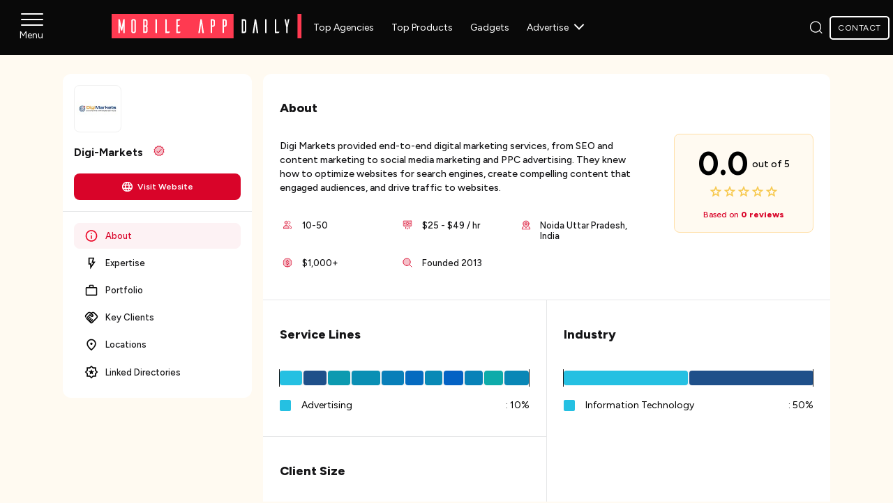

--- FILE ---
content_type: text/css
request_url: https://www.mobileappdaily.com/public/css/vendor/vendor-profile.css?v=1768900866
body_size: 7123
content:
:root {
  --bodyText: #151517;
  --bodyColor: #fdf4f4;
  --primary-color: #d90429;
  --primary-light: rgba(255, 58, 81, 1);
  --primary-color-hover: #b3052a;
  --grayText: #83868e;
  --dashedBorder: 1px dashed #dadbdd;
  --border-radius: 8px;
  --success-color: #52bd94;
  --pending-color: #d14343;
  --figtree: "Figtree", sans-serif;
}

body {
  font-family: var(--figtree);
  background-color: #fffaf1;
}

.main__wrapper {
  margin: 74px 0 15px;
  word-break: break-word;
}


.mb15 {
  margin-bottom: 15px;
  display: block;
}

.mb0 {
  margin-bottom: 0 !important;
}

.jcfe {
  justify-content: flex-end;
}

.primary_btn {
  background-color: var(--primary-color);
  font-family: var(--figtree);
  border-radius: var(--border-radius);
  text-align: center;
  margin: 0;
  padding: 8px 16px;
}

.primary_btn.modal_full_btn {
  width: 100%;
  margin-top: 15px;
}

.primary_btn.dp_flx {
  display: inline-flex;
}

.sidebar_sticky .primary_btn {
  width: 100%;
  justify-content: center;
}

.primary_btn.btn_icon img {
  padding: 0;
}

.form_section {
  padding: 36px 24px;
}

.form_section:not(.last) {
  border-bottom: 1px solid #e6e7e8;
  padding: 36px 24px 45px;
}

.form_title_wrap {
  margin-bottom: 36px;
}

.form__title {
  color: var(--bodyText);
  font-size: 22px;
  font-weight: 800;
  line-height: 147%;
}

.form__subtitle {
  color: var(--grayText);
  font-size: 14px;
  font-weight: 500;
  line-height: 147%;
}




/* Service line */

.bar_panel {
  height: 21px;
  margin-top: 30px;
  position: relative;
  display: flex;
  display: -webkit-flex;
  background-color: #F3F3F4;
}

.bar_panel>span {
  border: 2px solid transparent;
  border-radius: 4px;
  position: relative;
  cursor: pointer;
  display: block;
  height: 21px;
  margin: 0;
  padding: 0;
}

.bar_panel>span:hover {
  border: 2px solid #D90429;
}

.bar_panel .active_bar {
  border: 2px solid #D90429;
}

.bar_panel span:not(:last-child) {
  margin-right: 2px;
}

.bar_panel span:not(:last-child).active_bar:after {
  content: none;
}

.bar_panel span:not(:last-child):after {
  position: absolute;
  content: "";
  width: 1px;
  height: 100%;
  right: 0;
  top: 0;
}

.bar_panel:after,
.bar_panel::before {
  position: absolute;
  content: "";
  top: -2px;
  width: 1px;
  height: 25px;
  background-color: var(--bodyText);
}

.bar_panel:before {
  left: -1px;
}

.bar_panel:after {
  right: 0;
}

.activeBar {
  padding-top: 20px;
}

.activeBar {
  font-size: 16px;
  font-weight: 400;
}

.activeBarBg {
  width: 19px;
  height: 19px;
  display: inline-block;
  margin-right: 15px;
  border-radius: 2px;
}

.progressiveCard {
  background-color: #ebf0ff;
  border-radius: var(--border-radius);
  margin: 16px 0;
}

.progressCount {
  font-size: 12px;
  font-weight: 800;
  color: #3366ff;
  display: inline-block;
}

.progressText {
  font-size: 12px;
  font-weight: 700;
  color: var(--bodyText);
  position: relative;
  padding-left: 8px;
  margin-left: 8px;
}

.progressText:before {
  position: absolute;
  content: "";
  background-color: var(--bodyText);
  width: 1px;
  height: 24px;
  top: 50%;
  left: 0;
  transform: translateY(-50%);
}

.bar_panel .bar_tooltip {
  color: var(--bodyText);
  width: max-content;
  min-width: 80px;
  font-size: 12px;
  font-weight: 700;
  line-height: 142%;
  padding: 8px 12px;
  text-align: center;
  position: absolute;
  left: 50%;
  transform: translateX(-50%);
  bottom: calc(100% + 15px);
  visibility: hidden;
  opacity: 0;
  z-index: 1;
  transition: opacity 0.3s;
  background-color: #fff;
  border-radius: 4px;
  border: 1px solid #dadbdd;
  filter: drop-shadow(0px 4px 4px rgba(0, 0, 0, 0.15));
  display: none;
}

.bar_tooltip::after {
  position: absolute;
  /* content: ""; */
  border-bottom: 1px solid #f3f3f3;
  border-right: 1px solid #f3f3f3;
  transform: translateX(-50%) rotate(45deg);
  height: 15px;
  width: 15px;
  left: 50%;
  bottom: -8px;
  background-color: #fff;
  box-shadow: 7px 5px 12px -3px rgba(0, 0, 0, 0.1);
}

/* .bar_panel span:hover .bar_tooltip {
  visibility: visible;
  opacity: 1;
} */
/* Service line ends */

.bold {
  font-weight: 800;
}


/* Vendor edit profile */


.vendor-prfile-wrap {
  padding-top: 16px;
}

.vendor-sidebar,
.vendor-profile-detail {
  margin-top: 16px;
}

.vendor-sidebar {
  margin-right: 16px;
  width: 300px;
}

.vendor-sidebar .profile-header {
  border-radius: 12px 12px 0 0;
}

.vendor-sidebar .profile-card:last-child {
  border-radius: 0 0 12px 12px;
}

.company-logo {
  width: 68px;
  height: 68px;
  border-radius: 8px;
  padding: 2px;
  border: 1px solid #f0f0f0;
}

.company-tagline {
  display: block;
  color: #030303;
  font-size: 12px;
  font-weight: 500;
  line-height: 142%;
  opacity: 0.5;
  padding-top: 2px;
}

.claim_wrap {
  border-radius: var(--border-radius);
  background: #FFFAF1;
  margin: 16px 0 0;
  padding: 9px 12px;
}

.claim_wrap span {
  font-size: 14px;
  font-weight: 500;
}

.verification-badge {
  padding: 2px 4px;
  border-radius: 4px;
  background: #f3f6ff;
  display: flex;
  align-items: center;
  gap: 4px;
}

.verification-badge span {
  color: #3366ff;
  font-size: 12px;
  font-weight: 600;
  line-height: 142%;
  text-transform: uppercase;
}

.verification-badge img {
  padding: 3px;
}

.company-name {
  color: var(--bodyText);
  font-size: 18px;
  font-weight: 700;
  line-height: 160%;
}

.company_about {
  margin: 16px 0;
}

.company-name img {
  margin-left: 11px;
}

.preview-profile {
  width: 100%;
  display: flex;
  justify-content: center;
}

.preview-profile span {
  line-height: 147%;
}

.preview-profile img {
  margin-right: 8px;
}

.profile-card {
  padding: 16px;
  background-color: #fff;
}

.profile-header {
  border-bottom: 1px solid #e6e7e8;
}

.sidebar-nav li a {
  padding: 8px 16px;
  border-radius: 8px;
  display: flex;
  align-items: center;
  position: relative;
  border-radius: var(--border-radius);
  border: 1px solid transparent;
}

.sidebar-nav li a:hover {
  border: 1px solid #DADBDD;
}

.sidebar-nav li.active a:hover {
  border: 1px solid #fdf2f4;
}

.sidebar-nav-icon {
  margin-right: 10px;
  filter: invert(6%) sepia(5%) saturate(460%) hue-rotate(180deg) brightness(0) contrast(95%);
}

.active .sidebar-nav-icon {
  filter: invert(10%) sepia(97%) saturate(7472%) hue-rotate(347deg) brightness(89%) contrast(108%)
}

.sidebar-nav .active>a {
  background-color: #fdf2f4;
  border: 1px solid #fdf2f4;
}

.sidebar-nav-txt {
  color: var(--bodyText);
  font-size: 14px;
  font-weight: 500;
  line-height: 147%;
}

.active .sidebar-nav-txt {
  color: var(--primary-color);
}

.sidebar-nav li {
  margin-bottom: 2px;
}

.sidebar-nav li figure {
  width: 26px;
  margin-right: 2px;
  display: flex;
  justify-content: center;
  align-items: center;
}

.active .dropdown-arrow path {
  fill: var(--primary-color);
}

.sidebar-list-nav {
  margin: 0 0 12px;
  padding-left: 28px;
  display: none;
}

.sidebar-list-nav a {
  font-size: 13px;
}

.tabs {
  gap: 36px;
  padding: 12px 24px;
  border-bottom: 1px solid #e6e7e8;
}

.tab {
  color: var(--bodyText);
  font-size: 14px;
  font-weight: 500;
  line-height: 147%;
  cursor: pointer;
  border-bottom: 2px solid #fff;
}

.tab.active {
  font-weight: 700;
  border-bottom: 2px solid var(--primary-color);
}

.tab-content,
.section-content {
  display: none;
}

.tab-content.active,
.section-content.active {
  display: block;
}

.vendor-profile-detail {
  background-color: #fff;
  border-radius: 12px;
  width: calc(100% - 300px);
  margin-bottom: 24px;
}

.sidebar {
  width: 227px;
  padding: 16px;
}

.content-area {
  width: calc(100% - 227px);
  /* min-height: 750px; */
}

.sidebar-item {
  padding: 8px 16px;
  font-size: 14px;
  font-weight: 500;
  margin-bottom: 2px;
  border-radius: 8px;
  display: flex;
  align-items: center;
  position: relative;
  cursor: pointer;
}

.sidebar-item-icon {
  margin-right: 10px;
  width: 20px;
  display: flex;
  justify-content: center;
}

.sidebar-item-icon img {
  filter: invert(100%) sepia(65%) saturate(480%) hue-rotate(150deg) brightness(-35%) contrast(95%);
}

.active>.sidebar-item-icon img {
  filter: brightness(0) invert(1);
}

.sidebar-item.active {
  color: #fff;
  background: var(--bodyText);
}




.dot_ln_btn {
  color: var(--primary-color);
  text-align: center;
  font-size: 14px;
  font-weight: 700;
  line-height: 147%;
  background-color: transparent;
}

.dot_ln_btn span:hover {
  border-bottom: 2px dotted #fff;
}

.dot_ln_btn span {
  border-bottom: 2px dotted var(--primary-color);
}

.dot_ln_btn img {
  margin-right: 8px;
}


.hidden_section {
  display: none;
}


.vendor-main {
  border-bottom: 1px solid #e6e7e8;
  padding: 36px 24px 45px;
  /*  min-height: 650px;  //remove for empty case */
  position: relative;
}

.vendor-main-btns {
  padding: 36px 24px 45px;
}

.sidebar_sticky {
  position: sticky;
  top: 100px;
}



.review-card {
  padding: 24px;
  background-color: #FDF2F4;
  border-radius: 12px;
  display: flex;
  flex-direction: column;
  align-items: center;
  justify-content: space-between;
  text-align: center;
  gap: 36px;
}

.review-card .primary_btn {
  margin-top: 0;
}

.primary_btn img,
.secondry_btn img {
  margin-right: 8px;
}

.head3 {
  color: var(--bodyText);
  font-size: 18px;
  font-weight: 700;
  line-height: 160%;
  margin-bottom: 16px;
}

.rating_grid {
  gap: 16px;
}

.rating_box {
  padding: 15px 24px;
  width: 250px;
  border-radius: 8px;
  background: #FFFAF1;
  display: flex;
  flex-direction: column;
  justify-content: center;
  align-items: center;
}

.total_review {
  color: var(--bodyText);
  padding-top: 16px;
  font-size: 12px;
  font-weight: 500;
  line-height: 160%;
}

.total_rating {
  font-size: 14px;
  font-weight: 500;
}

.rating-badge .rating-wrap {
  display: flex;
  align-items: center;
  justify-content: center;
  padding-top: 5px;
}

.app-rating {
  font-size: 46px;
  font-weight: 500;
  line-height: 120%;
  padding-right: 5px;
  display: inline-block;
  letter-spacing: -0.25px;
}

.star_blank {
  background: url('../../images/vendor/vendor-panel/review-rating-stars.png') no-repeat;
  margin: 0;
  height: 17px;
  width: 100px;
  display: inline-block;
  vertical-align: middle;
  background-position: 0 -1px;
}

.star_blank .star_yellow {
  background: url('../../images/vendor/vendor-panel/review-rating-stars.png') no-repeat;
  width: 64px;
  height: 17px;
  display: block;
  background-position: 0 -29px;
  margin: 0;
}

.star_blank_blue {
  background: url('../../images/vendor/vendor-panel/star-blue.png') no-repeat;
  margin: 0;
  height: 17px;
  width: 100px;
  display: inline-block;
  vertical-align: middle;
  background-position: 0 -1px;
}

.star_blank_blue .star_blue {
  background: url('../../images/vendor/vendor-panel/star-blue.png') no-repeat;
  width: 64px;
  height: 17px;
  display: block;
  background-position: 0 -29px;
  margin: 0;
}

.rating-review {
  padding: 24px 15px;
  width: calc(100% - 250px);
  border: 1px solid #FFEFD2;
  border-radius: var(--border-radius);
}

.rating-row {
  gap: 24px;
}

.rating-row:not(:last-child) {
  margin-bottom: 8px;
}

.star-label {
  font-size: 14px;
  font-weight: 500;
}

.rating-row img {
  margin-right: 6px;
}

.bar {
  flex: 1;
  height: 9px;
  background: #FFFAF1;
  border-radius: var(--border-radius);
  overflow: hidden;
}

.fill {
  height: 100%;
  background-color: #F7C94F;
}

.tab-header {
  display: flex;
  gap: 20px;
  margin-bottom: 20px;
}

.tab-button {
  color: var(--bodyText);
  font-size: 14px;
  font-weight: 500;
  line-height: 147%;
  cursor: pointer;
  position: relative;
  background-color: transparent;
  border-bottom: 2px solid #fff;
}

.tab-button.active {
  font-weight: 600;
  border-bottom: 2px solid #D90429;
}

.review-columns {
  display: flex;
  border: 1px solid #E6E7E8;
  border-radius: var(--border-radius);
  margin-bottom: 8px;
  overflow: hidden;
}

.left-column {
  flex: 1;
  background-color: #FFFAF1;
  border-right: 1px solid #E6E7E8;
  flex-direction: column;
  display: flex;
  justify-content: space-between;
}

.review-columns>div {
  padding: 24px;
}

.rating-item-wrap {
  border-top: 1px solid #E6E7E8;
  margin-top: 16px;
  padding-top: 16px;
}

.overall-rating {
  color: var(--bodyText);
  font-size: 36px;
  font-weight: 700;
  line-height: 132%;
  letter-spacing: -0.25px;
  margin-bottom: 5px;
}

.client_reviews {
  margin-top: 36px;
}

.rating-item {
  display: flex;
  justify-content: space-between;
  margin-bottom: 16px;
}

.rating-item strong {
  color: var(--bodyText);
  font-size: 14px;
  line-height: 147%;
}

.rating-item .star-label {
  padding-left: 4px;
  line-height: 147%;
}

.rating-item img {
  max-width: 17px;
}

.rating-item strong {
  font-weight: 700;
}

.review-date span {
  color: var(--bodyText);
  font-size: 14px;
  line-height: 147%;
}

.review-date img {
  margin-right: 5px;
  max-width: 12px;
}

.para_btn {
  color: var(--primary-color);
  line-height: 1.35;
  border-bottom: 2px dotted var(--primary-color);
  display: inline-block;
  cursor: pointer;
}

.review-date {
  font-size: 12px;
  margin-top: 10px;
}

.middle-column {
  flex: 2;
}

.middle-column {
  display: flex;
  flex-direction: column;
  gap: 24px;
}

.review-card-head {
  color: var(--bodyText);
  font-size: 14px;
  font-weight: 700;
  line-height: 147%;
}

.ques_wrapper p {
  color: var(--bodyText);
  font-size: 14px;
  font-weight: 500;
  line-height: 147%;
  margin: 8px 0 0;
  word-break: break-word;
}

.hidden {
  display: none;
}

.right-column {
  display: flex;
  flex-direction: column;
  justify-content: space-between;
  gap: 24px;
}

.right-column {
  flex: 1;
  border-left: 1px solid #E6E7E8;
  padding-left: 15px;
}

.service-tags {
  display: flex;
  flex-wrap: wrap;
  gap: 8px;
  padding-top: 12px;
}

.service-tags span {
  color: var(--bodyText);
  font-size: 12px;
  font-weight: 500;
  padding: 6px 8px;
  display: inline-block;
  background: #F3F3F4;
  border-radius: 4px;
}

.reviewer-name span {
  color: var(--bodyText);
  font-size: 14px;
  font-weight: 700;
  line-height: 147%;
}

.reviewer-title {
  color: var(--bodyText);
  font-size: 12px;
  font-weight: 500;
  line-height: 147%;
  margin-top: 5px;
}

.verified {
  color: #2ecc71;
  font-size: 14px;
}

.reviewer-name img {
  margin-left: 4px;
}

.recommend {
  background: #EEF8F4;
  border-radius: 4px;
  color: var(--bodyText);
  padding: 8px;
  margin-top: 16px;
  width: 100%;
  cursor: pointer;
}

.recommend span,
.approval-pending span {
  padding-left: 8px;
  font-size: 12px;
}

.approval-pending {
  background: #fff;
  border-radius: 4px;
  color: var(--bodyText);
  padding: 8px;
  margin-top: 50px;
  width: 100%;
  cursor: pointer;
}


.show-more-btn {
  background-color: transparent;
  display: flex;
  align-items: center;
  gap: 8px;
  margin: 36px auto;
}

.show-more-btn-txt {
  color: var(--primary-color);
  font-size: 14px;
  font-weight: 700;
  line-height: 147%;
  border-bottom: 2px dotted var(--primary-color);
}

.shown-all .more-review-icon {
  transform: translate(0px, -3px) rotate(180deg);
}

#pending .left-column {
  background-color: #F3F6FF;
}

.question_wrap {
  margin: 36px 0 24px;
}

.answer {
  color: #83868E;
  font-size: 14px;
  font-weight: 500;
  line-height: 147%;
  margin-top: 4px;
}

.mb {
  margin-bottom: 36px;
}

.mt {
  margin-top: 36px;
}

/* Profile as a User */
.see_more_content {
  display: none;
}

.about-panel {
  margin-top: 24px;
}

.about-company {
  /* width: calc(100% - 220px); */
  width: 100%;
}

.profile-company-review .rating_box {
  border: 1px solid #FFDFA6;
  width: 200px
}

.profile-company-review .app-rating {
  font-weight: 700;
}

.profile-company-review .total_review {
  color: var(--primary-color);
}

.flex_col {
  margin-top: 36px;
  display: grid;
  grid-template-columns: repeat(3, 1fr);
  row-gap: 24px;
}

.flex__list {
  position: relative;
  display: flex;
}

.flex__list.location {
  align-items: flex-start;
}

.flex__list figure {
  width: 22px;
  display: flex;
  justify-content: center;
}

.comp_fig {
  padding-left: 10px;
  color: var(--bodyText);
  font-size: 14px;
  font-weight: 500;
  line-height: 1.2;
  gap: 10px;
}

.comp_fig span {
  cursor: pointer;
  color: var(--primary-color);
}

.key_client_list {
  display: flex;
  gap: 24px;
  flex-wrap: wrap;
}

.key_client_col figure {
  width: 100px;
  height: 100px;
  border: 1px solid #DADBDD;
  border-radius: 8px;
  padding: 3px;
  display: flex !important;
  align-items: center;
  justify-content: center;
}

.key_client_list+.key_client_list {
  margin-top: 36px;
}

.key_client_list .client_image img {
  max-width: 100%;
  max-height: 100%;
  border-radius: 4px;
}

.key_client_list .logo_info {
  margin-top: 16px;
  font-size: 18px;
  font-weight: 700;
  line-height: 160%;
  color: #010101;
  max-width: 110px;
  word-break: break-word;
}

.pr_area_head .head_left {
  padding-right: 6px;
}

.select_box {
  position: relative;
}

.select_box select {
  padding: 8px 30px 8px 10px;
  background-color: #F3F3F4;
  border-radius: 4px;
  font-size: 12px;
  font-weight: 700;
  line-height: 142%;
  color: var(--bodyText);
  appearance: none;
  cursor: pointer;
}

.select_arrow {
  position: absolute;
  top: 50%;
  transform: translateY(-50%);
  display: flex;
  right: 10px;
  align-items: center;
  pointer-events: none;
}

.bar-grid {
  display: grid;
  grid-template-columns: repeat(2, 2fr);
}

.pr_area_head {
  min-height: 35px;
}

.bar_col {
  position: relative;
  padding: 36px 24px;
  border: 1px solid #E6E7E8;
}

.bar_col:nth-child(even) {
  border-left: none;
  border-right: none;
}

.bar_col:nth-child(1),
.bar_col:nth-child(2) {
  border-top: 0;
  border-bottom: 0;
}

.bar_col:nth-child(odd) {
  border-left: none;
}

/* portfolio-css-start */

.card_link_wrap {
  transition: all 0.3s ease-in;
  display: block;
  width: 100%;
}

.card_link_wrap .image_wrapper {
  width: 100%;
  height: 160px;
  overflow: hidden;
  border-radius: 8px;
  border: 1px solid #ededed;
}

.card_link_wrap:hover .image_wrapper img {
  transform: scale(1.1);
}

.card_body {
  padding-top: 12px;
}

.card_link_wrap .image_wrapper img {
  width: 100%;
  height: 100%;
  object-fit: cover;
  transition: all 0.3s ease-in;
}

.card_column .card_title {
  font-size: 18px;
  font-weight: 800;
  line-height: 160%;
  color: var(--bodyText);
  overflow: hidden;
  display: -webkit-box;
  line-clamp: 2;
  -webkit-line-clamp: 2;
  -webkit-box-orient: vertical;
  margin: 0;
  word-break: break-word;
}

.card_column .card_subtitle {
  color: var(--bodyText);
  margin: 8px 0;
  font-size: 14px;
  font-weight: 500;
  line-height: 147%;
  overflow: hidden;
  display: -webkit-box;
  line-clamp: 2;
  -webkit-line-clamp: 2;
  -webkit-box-orient: vertical;
  word-break: break-word;
}

.card_title_info {
  padding: 4px 8px;
  font-size: 12px;
  font-weight: 500;
  line-height: 142%;
  color: #5C5E64;
  border: 1px solid #CDCFD2;
  border-radius: 4px;
  display: inline-block;
}

.location_row,
.card-grid-sec {
  display: grid;
  gap: 24px;
}

.location_row+.location_row,
.card-grid-sec+.card-grid-sec {
  margin-top: 24px;
}

.column3 .card_footer {
  flex-direction: column;
}

.column3 .footer_col+.footer_col {
  padding: 10px 0 0;
}

.location_row {
  display: grid;
}

.column1 {
  display: block;
}

.column1 .location_col+.location_col {
  margin-top: 24px;
}

.column2 {
  grid-template-columns: repeat(2, 1fr);
}

.column3 {
  grid-template-columns: repeat(3, 1fr);
}

.footer_info .image {
  height: 16px;
}

.footer_info span {
  min-width: 22px;
}

.label_txt {
  background-color: #FDF2F4;
  border-radius: 4px;
  padding: 4px 10px;
  color: var(--primary-color);
  font-size: 12px;
  font-weight: 600;
  text-transform: uppercase;
  display: flex;
  align-items: center;
  gap: 4px;
}

/* 
.location_card {
  border: 1px solid #E6E7E8;
  border-radius: var(--border-radius);
  padding: 22px 24px;
} */
.location_col {
  border: 1px solid #E6E7E8;
  border-radius: var(--border-radius);
  padding: 22px 24px;
}

.location_card .card_title {
  margin: 16px 0 8px;
}

.address_field {
  margin-bottom: 16px;
  font-size: 14px;
  font-weight: 500;
  line-height: 142%;
  color: var(--bodyText);
  min-height: 34px;
  word-break: break-word;
}

.footer_info .txt {
  padding-left: 12px;
  font-size: 14px;
  font-weight: 500;
  line-height: 142%;
  color: var(--bodyText);
}

.footer_info .call-num {
  padding-left: 12px;
  color: #1163FB;
  font-size: 14px;
  font-weight: 500;
  line-height: 142%;
}

.footer_col+.footer_col {
  padding-left: 60px;
}


.leadership-row {
  border: 1px solid #E6E7E8;
  border-radius: var(--border-radius);
  align-items: flex-start;
  position: relative;
  padding: 24px;
}

.card_column div,
.card_column h2,
.card_column h3,
.card_column p,
.card_title,
.card_subtitle,
.card_title_info,
.ques_wrapper div,
.ques_wrapper p {
  /* line-break: anywhere; */
  word-wrap: break-word;
}

.leader-details {
  padding: 24px 0;
}

.leader_title {
  color: var(--bodyText);
  font-size: 18px;
  font-weight: 800;
  line-height: 160%;
  word-break: break-word;
}

.leader_designation {
  color: var(--bodyText);
  font-size: 12px;
  font-weight: 500;
  line-height: 142%;
  word-break: break-word;
}

.leader_info {
  color: var(--bodyText);
  font-size: 14px;
  font-weight: 500;
  line-height: 147%;
  word-break: break-word;
}

.leader_image img {
  height: 65px;
  width: 65px;
  border-radius: 50%;
}

.post_cta {
  background-color: var(--bodyText);
  padding: 12px 24px;
}

.cta_left {
  width: 80%;
}

.cta_txt {
  padding-left: 24px;
}

.cta_question {
  color: #fff;
  font-size: 18px;
  font-weight: 700;
  line-height: 160%;
}

.cta_caption {
  color: #fff;
  font-size: 14px;
  font-weight: 500;
  line-height: 147%;
  display: block;
}

.card_title+.card_title_info {
  margin-top: 8px;
}

.card-grid-sec+.show-more-btn {
  margin-bottom: 0;
}

#recommended_agencies img {
  width: auto;
}

.agency_footer .primary_btn span {
  line-height: 1.2;
}

#recommended_agencies .item {
  background-color: #fff;
  border-radius: 12px;
  padding: 24px;
}

.agency_header .company-logo {
  width: 58px;
  height: 58px;
}

#recommended_agencies .company-name img {
  display: inline-block;
  padding-left: 0;
  margin-left: 8px;
}

.agency-rating {
  margin-top: 16px;
}

.agency-rating-num {
  font-size: 14px;
  font-weight: 500;
  padding-left: 4px;
}

.agency_header {
  border-bottom: 1px solid #DADBDD;
  padding-bottom: 24px;
  margin-bottom: 24px;
}

.agency_footer .comp_fig {
  font-size: 14px;
  font-weight: 500;
  padding-left: 12px;
}

.agency_footer .flex__list {
  margin-bottom: 12px;
}

#recommended_agencies .owl-nav {
  position: absolute;
  z-index: 2;
  top: 45%;
  width: 100%;
  height: 30px;
  display: flex;
  align-items: center;
  justify-content: space-between;
  margin: 0;
}

#recommended_agencies.owl-carousel .owl-nav [class*="owl-"] {
  background: #fff !important;
  border: 1px solid #DADBDD;
  position: relative;
  width: 32px;
  height: 32px;
  margin-top: 6px;
  border-radius: 8px;
  display: flex;
  align-items: center;
  justify-content: center;
  box-shadow: 0px 3px 4px 0px rgba(0, 0, 0, 0.22);
}

#recommended_agencies.owl-carousel .owl-nav .owl-prev {
  left: -20px;
}

#recommended_agencies.owl-carousel .owl-nav .owl-next {
  right: -20px;
}

#recommended_agencies.owl-carousel .owl-next svg {
  transform: rotate(180deg);
  -webkit-transform: rotate(180deg);
}

/* Profile as a User ends */






.flex__list .tooltiptext {
  border: 1px solid #4e4e4e;
  box-shadow: none;
  bottom: 220%
}

.flex__list figure {
  position: relative;
}

.tooltiptext {
  visibility: hidden;
  width: max-content;
  min-width: 110px;
  color: #000;
  text-align: center;
  border-radius: 6px;
  padding: 3px;
  position: absolute;
  z-index: 1;
  left: -45px;
  bottom: 150%;
  background: #fff;
  font-weight: 600;
  font-size: 11px;
  box-shadow: 0 2px 4px 1px rgb(0 0 0 / 22%);
}

.flex__list .tooltiptext::after {
  position: absolute;
  content: "";
  background-color: #4e4e4e;
  width: 1px;
  height: 12px;
  top: 100%;
  left: 50%;
  margin: 0;
  border-style: none;
  transform: none
}

.flex__list .tooltiptext::before,
.flex__list .tooltiptext::before {
  position: absolute;
  content: "";
  background-color: #4e4e4e;
  border-radius: 50%;
  width: 6px;
  height: 6px;
  bottom: -16px;
  left: 50%;
  margin-left: -3px;
  border-style: none;
  transform: none
}

.flex__list:hover .tooltiptext {
  visibility: visible;
  top: -40px;
  bottom: auto
}

.flex_col .flex__list:nth-child(4) {
  padding-right: 50px
}

.emptystate-review {
  padding-bottom: 40px;
}

.emptystate_txt {
  padding: 24px 0;
}

.add_new_head {
  color: var(--bodyText);
  font-size: 22px;
  font-weight: 800;
  line-height: 147%;
}

.add_new_sbhead {
  color: #83868E;
  font-size: 14px;
  font-weight: 500;
  line-height: 147%;
}

.about-company ul {
  margin-left: 10px;
}

.about-company li {
  position: relative;
  font-size: 14px;
  font-weight: 500;
  line-height: 147%;
  margin-bottom: 6px;
  padding-left: 18px;
}

.about-company li:before {
  position: absolute;
  content: "";
  left: 0;
  top: 50%;
  transform: translateY(-50%);
  background: #000;
  border-radius: 50%;
  width: 4px;
  height: 4px;
}

@media screen and (max-width: 1680px) {
  .review-card {
    gap: 28px;
  }

  .vendor-main {
    min-height: 550px;
  }

  .verification-badge span {
    font-size: 11px;
  }

  .vendor-sidebar {
    width: 275px;
  }

  .vendor-profile-detail {
    width: calc(100% - 275px);
  }

  .company-name {
    font-size: 16px;
  }

  .form__title {
    font-size: 18px;
  }
}


@media screen and (max-width: 1550px) {
  .card-grid {
    margin: 80px 0;
  }

  .about-company {
    width: calc(100% - 250px);
  }


  .comp_fig {
    font-size: 13px;
  }

  .key_client_list .logo_info {
    margin-top: 10px;
    font-size: 14px;
  }

  .card_column .card_title {
    font-size: 16px;
  }

  .leadership-row {
    padding: 20px 16px;
  }

  .leader-details {
    padding: 15px 0;
  }

  .leader_title {
    font-size: 16px;
  }

  .leader_designation {
    font-size: 11px;
  }

  .leader_info {
    font-size: 12px;
    line-height: 160%;
  }

  .cta_question {
    font-size: 16px;
  }

  .cta_caption {
    font-size: 12px;
  }

  .key_client_list .logo_info {
    margin-top: 12px;
    font-size: 16px;
  }

  .recommend span,
  .approval-pending span {
    font-size: 11px;
  }

  .tab-button {
    font-size: 12px;
  }

  .claim_wrap span,
  .claim_wrap .dot_ln_btn {
    font-size: 13px;
  }

  .activeBar {
    font-size: 14px;
  }

  .activeBarBg {
    width: 16px;
    height: 16px;
  }

}

@media screen and (max-width: 1440px) {

  .vendor-main {
    min-height: 520px;
  }

  .card-grid {
    gap: 20px;
  }

  .primary_btn,
  .secondry_btn,
  .card_title p {
    font-size: 12px;
  }

  .primary_btn img,
  .secondry_btn img {
    margin-right: 6px;
    transform: scale(.9);
  }

  .sidebar-nav-txt {
    font-size: 13px;
  }

  .review-columns>div {
    padding: 20px 15px;
  }

  .rating-item strong,
  .review-date span {
    font-size: 13px;
  }

}

@media screen and (min-width: 768px) and (max-width: 1023px) {
  .vendor-profile-detail {
    width: calc(100% - 225px);
  }

  .vendor-sidebar {
    width: 215px;
  }

  .flex_col {
    margin-top: 24px;
    grid-template-columns: repeat(1, 1fr);
    row-gap: 15px;
  }

  .bar-grid {
    grid-template-columns: repeat(1, 2fr);
  }

  .column2,
  .column3 {
    grid-template-columns: repeat(2, 1fr);
    gap: 15px;
  }

  .cta_left {
    width: 70%;
  }

  .company-logo {
    width: 38px;
    height: 38px;
  }

  .verification-badge span {
    font-size: 9px;
  }

  .claim_wrap span,
  .claim_wrap .dot_ln_btn {
    font-size: 11px;
  }

  .company-name {
    font-size: 14px;
  }

  .bar_panel {
    margin-top: 30px;
  }

  .rating_box {
    padding: 10px 18px;
    width: 180px;
  }

  .rating-review {
    width: calc(100% - 190px);
  }


}

@media screen and (max-width: 767px) {
  .vendor-sidebar {
    width: 100%;
    margin: 0 0 15px;
  }

  .vendor-profile-detail,
  .about-company,
  .rating-review,
  .profile-company-review .rating_box,
  .cta_left,
  .card_link_wrap {
    width: 100%;
  }

  .vendor-prfile-wrap,
  .about-panel,
  .rating_grid,
  .review-columns,
  .column3 .card_footer,
  .column2 .card_footer,
  .column1 .card_footer,
  .post_cta>.dp_flx {
    flex-direction: column;
  }

  .vendor-prfile-wrap {
    padding-top: 0;
  }

  .flex_col {
    margin: 36px 0 0;
    grid-template-columns: repeat(2, 1fr);
  }

  .key_client_list {
    gap: 15px;
  }

  .form_section:not(.last) {
    padding: 26px 24px 36px;
  }

  .bar-grid {
    grid-template-columns: repeat(1, 2fr);
  }

  .bar_panel {
    height: 20px;
    margin-top: 36px;
  }

  .mb {
    margin-bottom: 24px;
  }

  .column3,
  .column2 {
    grid-template-columns: repeat(1, 1fr);
    gap: 24px;
  }

  .key_client_list .logo_info {
    margin-top: 10px;
    font-size: 14px;
  }

  .right-column {
    border-left: 0;
  }

  .left-column {
    border-right: 0;
  }

  .column2 .footer_col+.footer_col,
  .column3 .footer_col+.footer_col,
  .column1 .footer_col+.footer_col {
    padding: 12px 0 0;
  }

  .post_cta {
    padding: 18px 24px;
  }

  .cta_btn {
    padding-left: 50px;
    margin-top: 15px;
  }

  .post_cta>.dp_flx {
    align-items: flex-start;
  }

  .cta_left>img {
    margin-top: 4px;
  }

  .cta_txt {
    padding-left: 20px;
  }

  .cta_left {
    align-items: flex-start;
  }

  .card_link_wrap .image_wrapper {
    height: 180px;
  }

  #recommended_agencies.owl-carousel .owl-nav .owl-prev {
    left: -10px;
  }

  #recommended_agencies.owl-carousel .owl-nav .owl-next {
    right: -10px;
  }

  /* .bar_panel .bar_tooltip {
      max-width: 82px;
      font-size: 11px;
      padding: 8px 6px;
  } */
  .key_client_col figure {
    width: 80px;
    height: 80px;
  }

  .key_client_list .logo_info {
    max-width: 80px;
  }

  .sidebar-nav.profile-card {
    display: none;
  }

  .vendor-sidebar .profile-header {
    border-radius: 12px;
  }

  .profile-header>.dp_flx.jcsb {
    justify-content: flex-start;
  }

  .verification-badge-wrap {
    padding-left: 15px;
  }

  .bar_col:nth-child(odd) {
    border-left: none;
    border-right: 0;
    border-top: 0;
  }

  .bar_col {
    border-top: 0;
  }

  .rating_box {
    width: 100%;
  }

  .review-date {
    justify-content: center;
  }

  .form__title {
    font-size: 20px;
  }

  .select_box select {
    padding: 8px 22px 8px 8px;
    font-size: 11px;
  }

  .tooltiptext {
    min-width: 90px;
    left: -35px;
  }

  .bar_col {
    padding: 36px 15px;
  }

  .bar_col:nth-child(1),
  .bar_col:nth-child(2) {
    border-top: 1px solid #E6E7E8;
  }

  .bar_col:nth-child(2) {
    border-bottom: 1px solid #e6e7e8;
  }

  .about-company {
    margin-bottom: 36px;
  }

  .middle-column {
    border-top: 1px solid #e6e7e8;
    border-bottom: 1px solid #e6e7e8;
  }
}

/* Linked Directories Accordion Styles */
.sitemap_tab_detail {
  height: auto;
  overflow-x: hidden;
}

.accordian_inside_head,
.accordian_main_head {
  position: relative;
  cursor: pointer;
}

.accordian_inside_head .accordian-arrow {
  top: 50%;
  transform: translateY(-50%);
}

.accordian-arrow {
  height: 0;
  width: 0;
  border-left: 5px solid transparent;
  border-right: 5px solid transparent;
  border-top: 5px solid #333;
  position: absolute;
  top: 50%;
  right: 0;
  transform: translateY(-50%);
}

.active>.accordian-arrow,
.accordian_main_list.active .accordian_main_head .accordian-arrow {
  transform: translateY(-50%) rotate(-180deg);
  border-top: 5px solid var(--primary-color);
}

.accordian_inside_list.active .accordian-arrow {
  transform: translateY(-50%) rotate(-180deg);
  border-top: 5px solid var(--primary-color);
}

.accordian_main_head {
  color: var(--bodyText);
  font-size: 18px;
  font-style: normal;
  font-weight: 600;
  position: relative;
  border-top: 1px solid #e8e8e8;
  padding: 12px 0 !important;
  min-height: 40px;
}

.accordian_wrapper .accordian_main_list:not(:first-child) {
  margin-top: -1px;
}

.accordian-main-content .accordian_inside_list:last-child .accordian_inside_head {
  border-bottom: 1px solid #e8e8e8;
}

.accordian_inside_head .page_link {
  border-bottom: none;
  position: relative !important;
  left: auto !important;
  top: auto !important;
  height: auto !important;
  display: inline-block;
  padding-right: 20px;
}

.accordian_inside_head {
  border-bottom: 1px dashed #e8e8e8;
  padding: 10px 0 !important;
  min-height: 40px;
  height: auto !important;
}

.accordian-main-content,
.accordian-inside-content {
  display: none;
}

.accordian_wrapper .accordian_main_list:nth-child(1) .accordian_main_head {
  margin-top: -12px;
  border: none;
}

.accordian_inside_list {
  margin: 10px 0 0;
}

.grid_wrp {
  display: grid;
  grid-template-columns: repeat(3, 1fr);
  gap: 20px;
  padding: 15px 0;
  border-bottom: 1px dashed #e8e8e8;
}

.grid_item_hd {
  color: var(--bodyText);
  font-size: 16px;
  font-style: normal;
  font-weight: 600;
  line-height: 147%;
  display: inline-block;
  border-bottom: 1px solid var(--bodyText);
}

.grid_item li {
  color: var(--bodyText);
  font-size: 16px;
  font-style: normal;
  font-weight: 400;
  line-height: 147%;
  margin-top: 12px;
}

.nested_col_list li {
  color: var(--bodyText);
  font-size: 12px;
  font-style: normal;
  font-weight: 400;
  line-height: 142%;
}

.grid_item .see_all button {
  color: var(--primary-color);
  font-size: 16px;
  font-weight: 400;
  line-height: 147%;
  background-color: transparent;
  border-bottom: 1px dotted var(--primary-color);
  cursor: pointer;
}

@media (max-width: 1023px) {
  .accordian_main_head {
    padding: 15px 0 5px !important;
  }

  .grid_wrp {
    grid-template-columns: repeat(1, 1fr);
  }
}

/* Add scroll for long directory lists */
.accordian_wrapper {
  max-height: 500px;
  overflow-y: auto;
  overflow-x: hidden;
  padding: 0 20px 0 0;
}

/* Scrollbar styling */
.accordian_wrapper::-webkit-scrollbar {
  width: 8px;
}

.accordian_wrapper::-webkit-scrollbar-track {
  background: #f1f1f1;
  border-radius: 4px;
}

.accordian_wrapper::-webkit-scrollbar-thumb {
  background: #888;
  border-radius: 4px;
}

.accordian_wrapper::-webkit-scrollbar-thumb:hover {
  background: #555;
}

/* Enhanced Directory Links UI */
.grid_item a,
.accordian_inside_head .page_link {
  position: relative;
  text-decoration: none;
  transition: color 0.3s ease;
}

/* Animated underline effect for directory links */
.grid_item a::after {
  content: '';
  position: absolute;
  bottom: -2px;
  left: 0;
  width: 0;
  height: 2px;
  background: var(--primary-color);
  transition: width 0.3s ease;
}

.grid_item a:hover::after {
  width: 100%;
}

.grid_item a:hover {
  color: var(--primary-color);
}

/* Nested list links styling */
.nested_col_list a {
  display: inline-block;
  position: relative;
  padding-bottom: 2px;
}

.nested_col_list a::after {
  content: '';
  position: absolute;
  bottom: 0;
  left: 0;
  width: 0;
  height: 1.5px;
  background: var(--primary-color);
  transition: width 0.25s ease;
}

.nested_col_list a:hover::after {
  width: 100%;
}

.nested_col_list a:hover {
  color: var(--primary-color);
}

/* Grid item header styling */
.grid_item_hd {
  position: relative;
  padding-bottom: 2px;
  margin-bottom: 4px;
}

/* Smooth transitions for all interactive elements */
.accordian_inside_head,
.accordian_main_head {
  transition: background-color 0.2s ease;
}

.accordian_inside_head:hover,
.accordian_main_head:hover {
  background-color: rgba(0, 0, 0, 0.02);
}

/* See All button enhanced styling - no animated underline */
.grid_item .see_all button {
  position: relative;
  padding: 4px 0;
  transition: color 0.3s ease;
}

/* .grid_item .see_all button:hover {
  color: #0362C4;
} */

/* Arrow animation */
.accordian-arrow {
  transition: all 0.3s cubic-bezier(0.4, 0, 0.2, 1);
}

.accordian_inside_head:hover .accordian-arrow,
.accordian_main_head:hover .accordian-arrow {
  border-top-color: var(--primary-color);
}

/* Smooth accordion content reveal */
.accordian-main-content,
.accordian-inside-content {
  transition: all 0.3s ease;
}

/* Grid item hover effect */
/* .grid_item {
  transition: transform 0.2s ease;
}

.grid_item:hover {
  transform: translateY(-2px);
} */

/* Focus category name styling */
.grid_item>ul>li {
  transition: color 0.2s ease;
}

.grid_item>ul>li:hover {
  color: var(--primary-color);
}

--- FILE ---
content_type: image/svg+xml
request_url: https://s3.amazonaws.com/mobileappdaily/mad/uploads/sidebar-location_mad_img_1746005067.svg
body_size: 1319
content:
<svg width="14" height="18" viewBox="0 0 14 18" fill="none" xmlns="http://www.w3.org/2000/svg">
<path d="M6.9987 8.99935C7.45703 8.99935 7.84939 8.83615 8.17578 8.50976C8.50217 8.18338 8.66536 7.79101 8.66536 7.33268C8.66536 6.87435 8.50217 6.48199 8.17578 6.1556C7.84939 5.82921 7.45703 5.66601 6.9987 5.66601C6.54036 5.66601 6.148 5.82921 5.82161 6.1556C5.49523 6.48199 5.33203 6.87435 5.33203 7.33268C5.33203 7.79101 5.49523 8.18338 5.82161 8.50976C6.148 8.83615 6.54036 8.99935 6.9987 8.99935ZM6.9987 15.1243C8.69314 13.5688 9.95009 12.1556 10.7695 10.8848C11.589 9.61393 11.9987 8.48546 11.9987 7.49935C11.9987 5.98546 11.5161 4.74588 10.5508 3.7806C9.5855 2.81532 8.40147 2.33268 6.9987 2.33268C5.59592 2.33268 4.41189 2.81532 3.44661 3.7806C2.48134 4.74588 1.9987 5.98546 1.9987 7.49935C1.9987 8.48546 2.40842 9.61393 3.22786 10.8848C4.04731 12.1556 5.30425 13.5688 6.9987 15.1243ZM6.9987 17.3327C4.76259 15.4299 3.09245 13.6625 1.98828 12.0306C0.884115 10.3987 0.332031 8.88824 0.332031 7.49935C0.332031 5.41602 1.00217 3.75629 2.34245 2.52018C3.68273 1.28407 5.23481 0.666016 6.9987 0.666016C8.76259 0.666016 10.3147 1.28407 11.6549 2.52018C12.9952 3.75629 13.6654 5.41602 13.6654 7.49935C13.6654 8.88824 13.1133 10.3987 12.0091 12.0306C10.9049 13.6625 9.23481 15.4299 6.9987 17.3327Z" fill="#151517"/>
</svg>


--- FILE ---
content_type: image/svg+xml
request_url: https://s3.amazonaws.com/mobileappdaily/mad/uploads/portfolio-key-clients-icon_mad_img_1746005012.svg
body_size: 880
content:
<svg width="18" height="17" viewBox="0 0 18 17" fill="none" xmlns="http://www.w3.org/2000/svg">
<path d="M2.33268 16.4994C1.87435 16.4994 1.48199 16.3362 1.1556 16.0098C0.82921 15.6834 0.666016 15.291 0.666016 14.8327V5.66602C0.666016 5.20768 0.82921 4.81532 1.1556 4.48893C1.48199 4.16254 1.87435 3.99935 2.33268 3.99935H5.66601V2.33268C5.66601 1.87435 5.82921 1.48199 6.1556 1.1556C6.48199 0.82921 6.87435 0.666016 7.33268 0.666016H10.666C11.1243 0.666016 11.5167 0.82921 11.8431 1.1556C12.1695 1.48199 12.3327 1.87435 12.3327 2.33268V3.99935H15.666C16.1243 3.99935 16.5167 4.16254 16.8431 4.48893C17.1695 4.81532 17.3327 5.20768 17.3327 5.66602V14.8327C17.3327 15.291 17.1695 15.6834 16.8431 16.0098C16.5167 16.3362 16.1243 16.4994 15.666 16.4994H2.33268ZM2.33268 14.8327H15.666V5.66602H2.33268V14.8327ZM7.33268 3.99935H10.666V2.33268H7.33268V3.99935Z" fill="#151517"/>
</svg>


--- FILE ---
content_type: image/svg+xml
request_url: https://s3.amazonaws.com/mobileappdaily/mad/uploads/comp-hour-rate_mad_img_1746006329.svg
body_size: 3509
content:
<svg width="14" height="15" viewBox="0 0 14 15" fill="none" xmlns="http://www.w3.org/2000/svg">
<g clip-path="url(#clip0_5055_9054)">
<path d="M12.5 1H1.5C1.23478 1 0.98043 1.10536 0.792893 1.29289C0.605357 1.48043 0.5 1.73478 0.5 2V8C0.5 8.26522 0.605357 8.51957 0.792893 8.70711C0.98043 8.89464 1.23478 9 1.5 9H12.5C12.7652 9 13.0196 8.89464 13.2071 8.70711C13.3946 8.51957 13.5 8.26522 13.5 8V2C13.5 1.73478 13.3946 1.48043 13.2071 1.29289C13.0196 1.10536 12.7652 1 12.5 1Z" fill="#F5C0C9"/>
<path d="M12.5 1H1.5C1.23478 1 0.98043 1.10536 0.792893 1.29289C0.605357 1.48043 0.5 1.73478 0.5 2V8C0.5 8.26522 0.605357 8.51957 0.792893 8.70711C0.98043 8.89464 1.23478 9 1.5 9H12.5C12.7652 9 13.0196 8.89464 13.2071 8.70711C13.3946 8.51957 13.5 8.26522 13.5 8V2C13.5 1.73478 13.3946 1.48043 13.2071 1.29289C13.0196 1.10536 12.7652 1 12.5 1Z" stroke="#D90429" stroke-linecap="round" stroke-linejoin="round"/>
<path d="M7 12V14" stroke="#D90429" stroke-linecap="round" stroke-linejoin="round"/>
<path d="M9.5 11V13" stroke="#D90429" stroke-linecap="round" stroke-linejoin="round"/>
<path d="M4.5 11V13" stroke="#D90429" stroke-linecap="round" stroke-linejoin="round"/>
<path d="M7 6.75C7.22981 6.75 7.45738 6.70474 7.6697 6.61679C7.88202 6.52884 8.07493 6.39994 8.23744 6.23744C8.39994 6.07493 8.52884 5.88202 8.61679 5.6697C8.70473 5.45738 8.75 5.22981 8.75 5C8.75 4.77019 8.70473 4.54262 8.61679 4.3303C8.52884 4.11798 8.39994 3.92507 8.23744 3.76256C8.07493 3.60006 7.88202 3.47116 7.6697 3.38321C7.45738 3.29527 7.22981 3.25 7 3.25C6.53587 3.25 6.09075 3.43437 5.76256 3.76256C5.43437 4.09075 5.25 4.53587 5.25 5C5.25 5.46413 5.43437 5.90925 5.76256 6.23744C6.09075 6.56563 6.53587 6.75 7 6.75Z" fill="white"/>
<path d="M7 6.75C7.22981 6.75 7.45738 6.70474 7.6697 6.61679C7.88202 6.52884 8.07493 6.39994 8.23744 6.23744C8.39994 6.07493 8.52884 5.88202 8.61679 5.6697C8.70473 5.45738 8.75 5.22981 8.75 5C8.75 4.77019 8.70473 4.54262 8.61679 4.3303C8.52884 4.11798 8.39994 3.92507 8.23744 3.76256C8.07493 3.60006 7.88202 3.47116 7.6697 3.38321C7.45738 3.29527 7.22981 3.25 7 3.25C6.53587 3.25 6.09075 3.43437 5.76256 3.76256C5.43437 4.09075 5.25 4.53587 5.25 5C5.25 5.46413 5.43437 5.90925 5.76256 6.23744C6.09075 6.56563 6.53587 6.75 7 6.75Z" stroke="#D90429" stroke-linecap="round" stroke-linejoin="round"/>
<path d="M2.77344 5.25C2.70713 5.25 2.64354 5.22366 2.59666 5.17678C2.54978 5.12989 2.52344 5.0663 2.52344 5C2.52344 4.9337 2.54978 4.87011 2.59666 4.82322C2.64354 4.77634 2.70713 4.75 2.77344 4.75" stroke="#D90429" stroke-linecap="round" stroke-linejoin="round"/>
<path d="M2.77344 5.25C2.83974 5.25 2.90333 5.22366 2.95021 5.17678C2.9971 5.12989 3.02344 5.0663 3.02344 5C3.02344 4.9337 2.9971 4.87011 2.95021 4.82322C2.90333 4.77634 2.83974 4.75 2.77344 4.75" stroke="#D90429" stroke-linecap="round" stroke-linejoin="round"/>
<path d="M11.2266 5.25C11.1603 5.25 11.0967 5.22366 11.0498 5.17678C11.0029 5.12989 10.9766 5.0663 10.9766 5C10.9766 4.9337 11.0029 4.87011 11.0498 4.82322C11.0967 4.77634 11.1603 4.75 11.2266 4.75" stroke="#D90429" stroke-linecap="round" stroke-linejoin="round"/>
<path d="M11.2266 5.25C11.2929 5.25 11.3565 5.22366 11.4033 5.17678C11.4502 5.12989 11.4766 5.0663 11.4766 5C11.4766 4.9337 11.4502 4.87011 11.4033 4.82322C11.3565 4.77634 11.2929 4.75 11.2266 4.75" stroke="#D90429" stroke-linecap="round" stroke-linejoin="round"/>
</g>
<defs>
<clipPath id="clip0_5055_9054">
<rect width="14" height="14" fill="white" transform="translate(0 0.5)"/>
</clipPath>
</defs>
</svg>


--- FILE ---
content_type: image/svg+xml
request_url: https://s3.amazonaws.com/mobileappdaily/mad/uploads/whats-new-icon_mad_img_1746004963.svg
body_size: 309
content:
<svg width="11" height="18" viewBox="0 0 11 18" fill="none" xmlns="http://www.w3.org/2000/svg">
<path d="M5.00065 11.9993L7.66732 8.16601H5.29232L6.95898 2.33268H2.50065V8.99935H5.00065V11.9993ZM3.33398 17.3327V10.666H0.833984V0.666016H9.16732L7.50065 6.49935H10.834L3.33398 17.3327Z" fill="#151517"/>
</svg>


--- FILE ---
content_type: image/svg+xml
request_url: https://s3.amazonaws.com/mobileappdaily/mad/uploads/emptystate_mad_img_1748004661.svg
body_size: 2351
content:
<svg width="200" height="91" viewBox="0 0 200 91" fill="none" xmlns="http://www.w3.org/2000/svg">
<path d="M8.375 16.332H175.804C180.208 16.332 183.779 19.9022 183.779 24.3066V70.7979C183.779 75.2024 180.208 78.7734 175.804 78.7734H101.867L101.754 78.9834L96.0137 89.6582L90.2734 78.9834L90.1602 78.7734H8.375C3.97069 78.7733 0.400391 75.2023 0.400391 70.7979V24.3066L0.410156 23.8965C0.616837 19.8185 3.88702 16.5485 7.96484 16.3418L8.375 16.332Z" fill="white" stroke="#151517" stroke-width="0.800006"/>
<rect width="150.311" height="30.0621" transform="translate(17.1602 31.9688)" fill="white"/>
<path d="M24.4591 58.2718L26.4946 49.4724L19.668 43.5539L28.6866 42.7711L32.1938 34.4727L35.7011 42.7711L44.7197 43.5539L37.8931 49.4724L39.9286 58.2718L32.1938 53.6059L24.4591 58.2718Z" fill="#83868E"/>
<path d="M54.5216 58.2718L56.5571 49.4724L49.7305 43.5539L58.7491 42.7711L62.2563 34.4727L65.7636 42.7711L74.7822 43.5539L67.9556 49.4724L69.9911 58.2718L62.2563 53.6059L54.5216 58.2718Z" fill="#83868E"/>
<path d="M84.5841 58.2718L86.6196 49.4724L79.793 43.5539L88.8116 42.7711L92.3188 34.4727L95.8261 42.7711L104.845 43.5539L98.0181 49.4724L100.054 58.2718L92.3188 53.6059L84.5841 58.2718Z" fill="#83868E"/>
<path d="M114.647 58.2718L116.682 49.4724L109.855 43.5539L118.874 42.7711L122.381 34.4727L125.889 42.7711L134.907 43.5539L128.081 49.4724L130.116 58.2718L122.381 53.6059L114.647 58.2718Z" fill="#83868E"/>
<path d="M148.498 53.0423L152.444 50.6624L156.389 53.0736L155.356 48.5643L158.832 45.5581L154.26 45.151L152.444 40.8922L150.628 45.1197L146.056 45.5267L149.532 48.5643L148.498 53.0423ZM144.709 58.2718L146.745 49.4724L139.918 43.5539L148.937 42.7711L152.444 34.4727L155.951 42.7711L164.97 43.5539L158.143 49.4724L160.179 58.2718L152.444 53.6059L144.709 58.2718Z" fill="#83868E"/>
<circle cx="184.294" cy="15.7041" r="15.7041" fill="#151517"/>
<path d="M183.02 18.0405L182.831 8.41406H185.902L185.712 18.0405H183.02ZM184.366 22.9964C183.903 22.9964 183.504 22.8401 183.167 22.5273C182.845 22.201 182.684 21.8135 182.684 21.3648C182.684 20.9161 182.845 20.5354 183.167 20.2227C183.504 19.8964 183.903 19.7332 184.366 19.7332C184.829 19.7332 185.221 19.8964 185.544 20.2227C185.88 20.5354 186.049 20.9161 186.049 21.3648C186.049 21.8135 185.88 22.201 185.544 22.5273C185.221 22.8401 184.829 22.9964 184.366 22.9964Z" fill="white"/>
</svg>


--- FILE ---
content_type: image/svg+xml
request_url: https://s3.amazonaws.com/mobileappdaily/mad/uploads/sidebar-featured_mad_img_1746005142.svg
body_size: 708
content:
<svg width="20" height="20" viewBox="0 0 20 20" fill="none" xmlns="http://www.w3.org/2000/svg">
<path d="M7.5612 13.5423L9.9987 12.0632L12.4362 13.5423L11.7904 10.7715L13.957 8.89648L11.1029 8.66732L9.9987 6.04232L8.89453 8.66732L6.04036 8.89648L8.20703 10.7715L7.5612 13.5423ZM9.9987 19.4173L7.20703 16.6673H3.33203V12.7923L0.582031 10.0007L3.33203 7.20898V3.33398H7.20703L9.9987 0.583984L12.7904 3.33398H16.6654V7.20898L19.4154 10.0007L16.6654 12.7923V16.6673H12.7904L9.9987 19.4173ZM9.9987 17.084L12.082 15.0007H14.9987V12.084L17.082 10.0007L14.9987 7.91732V5.00065H12.082L9.9987 2.91732L7.91536 5.00065H4.9987V7.91732L2.91536 10.0007L4.9987 12.084V15.0007H7.91536L9.9987 17.084Z" fill="#151517"/>
</svg>
